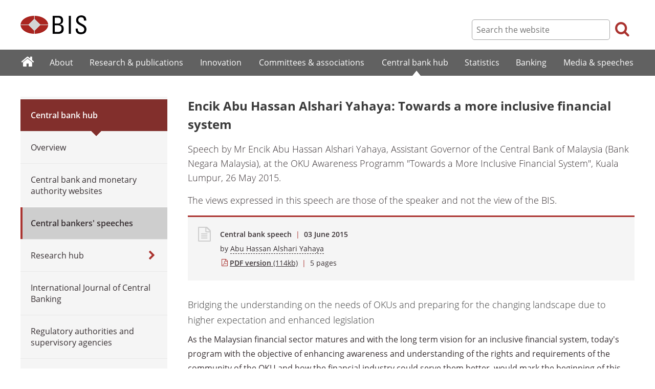

--- FILE ---
content_type: text/html; charset=UTF-8
request_url: https://www.bis.org/review/r150603f.htm
body_size: 9782
content:
<!DOCTYPE html>
<html class='no-js' lang='en' xml:lang='en' xmlns='http://www.w3.org/1999/xhtml'>
<head>
<meta content='IE=edge' http-equiv='X-UA-Compatible'>
<meta content='width=device-width, initial-scale=1.0' name='viewport'>
<meta content='text/html; charset=utf-8' http-equiv='Content-Type'>
<meta content='Encik Abu Hassan Alshari Yahaya: Towards a more inclusive financial system' property='og:title'>
<meta content='Speech by Mr Encik Abu Hassan Alshari Yahaya, Assistant Governor of the Central Bank of Malaysia (Bank Negara Malaysia), at the OKU Awareness Programm &quot;Towards a More Inclusive Financial System&quot;, Kuala Lumpur, 26 May 2015.' property='og:description'>
<meta content='https://www.bis.org/review/r150603f.htm' property='og:url'>
<link href='https://www.bis.org/review/r150603f.htm' rel='canonical'>
<meta content='https://www.bis.org/img/bislogo_og.jpg' property='og:image'>
<meta content='summary_large_image' name='twitter:card'>
<meta content='@bis_org' name='twitter:site'>
<meta content='' name='keywords'>
<meta content='Speech by Mr Encik Abu Hassan Alshari Yahaya, Assistant Governor of the Central Bank of Malaysia (Bank Negara Malaysia), at the OKU Awareness Programm &quot;Towards a More Inclusive Financial System&quot;, Kuala Lumpur, 26 May 2015.' name='description'>
<meta content='Wed, 03 Jun 2015 14:28:00 +0000' http-equiv='Last-Modified'>
<title>Encik Abu Hassan Alshari Yahaya: Towards a more inclusive financial system</title>
<link rel="icon" type="image/x-icon" href="/favicon-570124710617266452aaee59dc8fe89474345158607e5dd372d3f5389925fe99.ico" />
<link rel="shortcut icon" type="image/x-icon" href="/favicon-570124710617266452aaee59dc8fe89474345158607e5dd372d3f5389925fe99.ico" />
<link rel="stylesheet" href="/bis_original/bis/bis-262d81e317cbfa091209278241285c98d68fd0108063707e26ed5056b5a8a9c7.css" />
<link rel="stylesheet" href="/bis_original/shared/print-5dd6ea242dd39ae99601c816cf6ba8e800e519f71ffa3f5a06a8ef0ddf95f597.css" media="print" />
<link rel="stylesheet" href="/bis_original/datepicker-2b8b830d9c7f6d44e13429eb6f9765b328252be7861d72d47fff747eed394520.css" />
<link rel="stylesheet" href="/bis_original/select2-9f92f610bb1b5969b636a4d9c11476007c07643dfa60decc107ec99c81529f51.css" />
<link rel="stylesheet" href="/application-7aad27a6997b61c1490ab5b33b9a9a23d7ae915d79bd20c9b87fb5f87797e242.css" />
<script src="/js/jquery3.js"></script>
<script src="/application-f7b990a121f2fc4ca1a797046ff8f2c3b157eb2bde2fb4263fbf60fdbfde7647.js"></script>
<script src="/js/modernizr.custom.js"></script>
<script src="/bis_original/bis/standard-pretty-4cdc8e5d8567b62371db0d5853b6fd2d2363f1126e880919f0d2fa3ff8b0acdb.js"></script>

<meta content='Encik Abu Hassan Alshari Yahaya: Towards a more inclusive financial system' name='citation_title'>
<meta content='Abu Hassan Alshari Yahaya' name='citation_author'>
<meta content='2015-06-03' name='citation_publication_date'>
<meta content='2015-06-03' name='DC.date'>
</head>
<body>
<div class='dt tagwidth' id='body'>
<div id='bispage'>
<noscript>
<div class='_pagemsgdiv display-nojs noprint'>
<div class='pagemsg'>
This website requires javascript for proper use
</div>
</div>
</noscript>
<div class='_pagemsgdiv noprint' id='codemsg'>
<div style='display: table;'>
<div class='pagemsg' id='pagemsg'></div>
<input alt='close' id='pagemsgx' src='/img/icons/closeX.png' type='image'>
</div>
</div>
<div id='pagecontent'>
<div id='_review_r150603f_pdf'>
<div id='page-header'>
<div class='fullwidth-outer' id='pagehdr1'>
<div class='fullwidth-inner'>
<div id='pagehdr1table'>
<div id='hdr_logo'>
<a href="/"><img alt="The Bank for International Settlements" src="/img/bis-logo-short.gif" />
</a></div>
<div style='display:table-cell; width:100%;'></div>
<div class='noprint' id='hdr_tools'>
<div class='hdrtools_class' id='hdr_tool_search'>
<div class='hdr_searchicon icon icon-search' id='hdr_tool_searchicon'></div>
<div id='hdr_tool_searchiconX'>
<div class='spinner2 diagonal part-1'></div>
<div class='spinner2 diagonal part-2'></div>
</div>
</div>
<div class='hdrtools_class' id='hdr_tool_hamburger'>
<div class='noprint' id='hdr_tool_hamburgericon'>
<div class='menuhamburger spinner-master2' id='mobilemenu_hamburger'>
<div id='spinner'>
<div class='spinner2 diagonal part-1'></div>
<div class='spinner2 horizontal'></div>
<div class='spinner2 diagonal part-2'></div>
</div>
</div>
</div>
</div>
</div>
<div class='noprint' id='hdr_search'>
<form accept-charset='UTF-8' action='/search/index.htm' class='hdr_searchform' method='get'>
<div class='hdr_searchboxdiv'>
<fieldset class='hdr_searchbox'>
<input class='hdr_searchfield' id='sp_q' maxlength='80' name='globalset_q' placeholder='Search the website' type='text'>
</fieldset>
</div>
<div class='hdr_searchbuttondiv'>
<button class='hdr_searchbutton' type='submit'>
<span class='hdr_searchicon icon icon-search'></span>
</button>
</div>
</form>
</div>
</div>

</div>
</div>
<div class='fullwidth-outer' id='pagehdr2'>
<div class='fullwidth-inner'>
<div class='noprint' id='hdr_mobilesearch'>
<form accept-charset='UTF-8' action='/search/index.htm' class='hdr_searchform' method='get'>
<div class='hdr_searchboxdiv'>
<fieldset class='hdr_searchbox'>
<input class='hdr_searchfield' maxlength='80' name='globalset_q' placeholder='Search the website' type='text'>
</fieldset>
</div>
<div class='hdr_searchbuttondiv'>
<button class='hdr_searchbutton' type='submit'>
<span class='hdr_searchicon icon icon-search'></span>
</button>
</div>
</form>
</div>

</div>
</div>
</div>

<div class='noprint' id='accessibilityLinks'>
<a accesskey='0' href='#accessibilityLinks' title='access keys list'></a>
<a accesskey='1' href='#center' title='skip navigation'></a>
<a accesskey='2' href='#sp_q' title='quick search'></a>
<a accesskey='3' href='#main_menu' title='main menu'></a>
<a accesskey='4' href='#local_menu' title='local menu'></a>
<a accesskey='5' href='/sitemap/' title='sitemap'></a>
</div>
<div data-react-class="MainMenu" data-react-props="{&quot;document&quot;:{&quot;id&quot;:17918,&quot;id_cms&quot;:77161,&quot;path&quot;:&quot;/review/r150603f.pdf&quot;,&quot;menu_id&quot;:60,&quot;parent_id&quot;:null,&quot;short_title&quot;:&quot;Encik Abu Hassan Alshari Yahaya: Towards a more inclusive financial system&quot;,&quot;long_title&quot;:&quot;\u003cp\u003eSpeech by Mr Encik Abu Hassan Alshari Yahaya, Assistant Governor of the Central Bank of Malaysia (Bank Negara Malaysia), at the OKU Awareness Programm \&quot;Towards a More Inclusive Financial System\&quot;, Kuala Lumpur, 26 May 2015.\u003c/p\u003e&quot;,&quot;chapter_title&quot;:null,&quot;extra_information&quot;:&quot;\u003cp\u003eSpeech by Mr Encik Abu Hassan Alshari Yahaya, Assistant Governor of the Central Bank of Malaysia (Bank Negara Malaysia), at the OKU Awareness Programm \&quot;Towards a More Inclusive Financial System\&quot;, Kuala Lumpur, 26 May 2015.\u003c/p\u003e&quot;,&quot;description&quot;:&quot;Speech by Mr Encik Abu Hassan Alshari Yahaya, Assistant Governor of the Central Bank of Malaysia (Bank Negara Malaysia), at the OKU Awareness Programm \&quot;Towards a More Inclusive Financial System\&quot;, Kuala Lumpur, 26 May 2015.&quot;,&quot;abstract&quot;:null,&quot;content&quot;:&quot;\u003ch4\u003eBridging the understanding on the needs of OKUs and preparing for the changing landscape due to higher expectation and enhanced legislation\u003c/h4\u003e\r\n\u003cp\u003eAs the Malaysian financial sector matures and with the long term vision for an inclusive financial system, today&#39;s program with the objective of enhancing awareness and understanding of the rights and requirements of the community of the OKU and how the financial industry could serve them better, would mark the beginning of this important journey at industry wide level.\u003c/p\u003e\r\n\u003cp\u003eAs mentioned by Yang Berhormat Senator Puan Bathmavathi earlier, currently there are about 338,000 registered OKU in Malaysia or 1.1% of Malaysia&#39;s total population. While the official data may be small, the actual number of Malaysians with disabilities is deemed to be more than what is reported. In addition, this number will increase as more Malaysians may fall into this category with the ageing process, becoming casualties of accidents and those suffering from chronic diseases. As the Government has initiated various efforts to integrate people with disabilities into all aspects of life, the financial industry should also continue to play a more pro-active role in providing an enabling environment to ensure that their fundamental rights to have access to the banking and insurance products and services are actively promoted.\u003c/p\u003e\r\n\u003cp\u003eTaking into account the Persons with Disabilities Act 2008, the financial industry are expected to give appropriate consideration and take necessary measures to ensure services and facilities are accessible by all in the OKU community. Clearly, these obligations signify our accountability and responsibility towards providing the necessary access for members of the OKU community and not to deny their rights to be included in our financial system.\u003c/p\u003e\r\n\u003cp\u003eMoving forward, under the RMK11 recently announced, the Uniform Building By-Laws, 1984 is going to be strengthened with greater mandate to include the enforcement power of the authorities. With this possible enhancement to the legislation, the financial industry need to be ready to face this changing landscape whereby there is a possibility that action could be taken against those service providers that fail to provide the enabling environment to the OKUs.\u003c/p\u003e\r\n\u003cp\u003eAgainst these backdrop of higher expectation from the OKU, stronger legislation and our aspiration of more inclusive financial system, today&#39;s program provides a platform for us to further understand the needs of the disabled, to be more preemptive and anticipatory in our approach and to collaboratively work towards ensuring that the financial industry of Malaysia becomes completely disabled-friendly and truly inclusive.\u003c/p\u003e\r\n\u003ch4\u003eBank Negara as service provider has started OKU friendly environment\u003c/h4\u003e\r\n\u003cp\u003eOn that note, I would like to share that Bank Negara Malaysia, in our modest ways, has taken some efforts towards being more disabled friendly. Our new premises at Lanai and Sasana Kijang and newly renovated Regional Offices, are OKU friendly with ramp passages at major entrances, lifts equipped with braille buttons, OKU toilets at all floors, OKU designated parking lots and wheelchairs made available when requested.\u003c/p\u003e\r\n\u003cp\u003eOur Bank Negara Malaysia&#39;s Museum and Art Galley (MAG) provides special services to the OKU. We have four front liners who are trained in basic sign language. By 2016, the numismatic gallery will have a \&quot;Touch and Feel\&quot; corner, with special exhibits to cater for the visually impaired.\u003c/p\u003e\r\n\u003cp\u003eIn 2014, we have started our series of financial awareness programme to the OKUs, starting with trainees and staff of Pusat Latihan Gurney, Malaysian Association of the Blind in Brickfields. This year, we plan to conduct more of such programmes.\u003c/p\u003e\r\n\u003cp\u003eHaving said that, for Bank Negara Malaysia, we acknowledge that there are still a lot more that need to be done and we will continue to intensify our efforts in striving to provide a user friendly and barrier-free environment to increase accessibility to our services and products.\u003c/p\u003e\r\n\u003ch4\u003eFinancial industry as service providers, has started in the journey, however more efforts are needed\u003c/h4\u003e\r\n\u003cp\u003eLikewise, the journey to become disabled-friendly has been initiated by the financial industry whereby some of the premises of the financial institutions are equipped with the necessary infrastructure to comply with building by-laws such as providing appropriate ramps, designated OKU parking lots, OKU friendly elevators and so on. The banks also provided special care service counters and priority queue for their OKU customers.\u003c/p\u003e\r\n\u003ch4\u003eMaybank and Allianz are more forthcoming in the OKU agenda\u003c/h4\u003e\r\n\u003cp\u003eWe also noted that a few financial institutions are ahead of the rest. Normally, we will not mention the name of specific institution but in this case, we would like to make an exception with the intention to motivate others. I would like to share the initiatives that have been taken by Maybank. Every year Maybank allocates a budget for certain number of branches to be designated as OKU friendly with proper ramps, auto doors, and ATMs with bigger space and lower height to cater for wheelchair-bound customers and designated counter for OKU customers. To date Maybank has 49 branches designated as OKU friendly. Maybank has also launched a programme called RISE (Reach Independence and Sustainable Entrepreneurship) providing guidance to the OKUs to expand business opportunities through structured mentoring programme and providing loan to grow business. As a result, the bank has assisted 280 OKUs to start their own businesses.\u003c/p\u003e\r\n\u003cp\u003eFrom the insurance industry, Allianz Malaysia Bhd. has organized a 5-day workshop to understand the needs of the OKU and identify actions that can be taken to help improve accessibility to financial services. Arising from the workshop, Allianz has formed a special working group to look at the services and facilities for the disabled and will launch three products specifically for the OKU soon.\u003c/p\u003e\r\n\u003cp\u003eI am confident that more programmes have been initiated by other financial institutions which I do not have the opportunity to mention all of them here. I would like to urge all financial institutions to take greater effort towards these initiatives.\u003c/p\u003e\r\n\u003ch4\u003eIssues and challenges faced by OKUs that need to be addressed\u003c/h4\u003e\r\n\u003cp\u003eLater in this program, as we learn more on the issues and challenges faced by the OKUs in their daily life, especially with regards to their difficulty on accessing the financial product and services, we will appreciate better the challenges that this group has to go through. Let us pause for a while and take this opportunity to reflect on what each of our institution has done to assist and include the OKU into the financial system.\u003c/p\u003e\r\n\u003ch4\u003eOne issue resolved to ensure greater accessibility to ATM cards/debit/internet banking\u003c/h4\u003e\r\n\u003cp\u003eBased on the feedback that we gathered from our engagements with the OKUs, the most recent in April 2015, there are still a lot of challenges faced by the OKUs in accessing the products and services of the financial industry. However, to date, I am pleased to note that one issue has been resolved with regard to the plight of the visually impaired that they were sometimes denied access to own ATM cards and internet banking. The Association of Banks in Malaysia (ABM) together with its council members have worked with the NCBM (National Council of the Blind) and as a result have now reached a solution that enables access to such services by the visually impaired individuals. This is indeed a positive step to move forward.\u003c/p\u003e\r\n\u003cp\u003eHowever, there are other immediate needs that have not been addressed. For the banking industry, examples of such needs are:\u003c/p\u003e\r\n\u003cul\u003e\r\n\u003cli\u003elower bank counters for wheelchair-bound customers\u003c/li\u003e\r\n\u003cli\u003e\&quot;Talking ATMs\&quot; for the visually impaired\u003c/li\u003e\r\n\u003cli\u003eavailability of sign language interpreters for the deaf\u003c/li\u003e\r\n\u003cli\u003ethe need for OKU-friendly bank website to enhance their accessibility to e-banking services, which would augur well with the initiative by Bank Negara Malaysia to promote the usage of e-banking. Banks are encouraged to provide websites which are W3C compliance. The World Wide Web Consortium (W3C) is an international body that provides standards to enhance the web accessibility, enabling people with disabilities to participate equally on the Web, such as providing alternative text for images to allow accessibility by the visually impaired, providing text transcript to allow audio information accessible to the hearing impaired, and many other services.\u003c/li\u003e\r\n\u003c/ul\u003e\r\n\u003cp\u003eFor the insurance industry, more needs to be done to provide products that cater for the OKUs&#39; needs and to address the issue of high loading of insurance premium imposed by the insurers.\u003c/p\u003e\r\n\u003ch4\u003eAnother area for consideration - employment opportunities for OKUs\u003c/h4\u003e\r\n\u003cp\u003eOn another aspect, the Government has issued a service circular to implement a 1% policy on employment opportunities for OKUs in the public sector as well as provided incentive by giving double tax relief for employers of OKU. It is encouraging to note that several financial institutions have provided opportunities for the OKUs to be employed in the financial industry and recognized that they have the necessary capabilities to contribute to the financial industry. Nevertheless, more needs to be done and I hope financial institutions will provide the opportunity for more OKUs to be employed in the financial industry.\u003c/p\u003e\r\n\u003ch4\u003eGlobal trend-benchmarking with financial sector in other countries showed that they are more advanced\u003c/h4\u003e\r\n\u003cp\u003eOn the global front, looking at the trends and initiatives by other countries, especially the developed countries, we observe that the industry associations are very proactive and undertake a leading role in ensuring the OKUs&#39; rights are met. For example, the Australian Bankers&#39; Association issued Guiding Principles for Accessible Authentication to provide guidance to financial institutions to adopt stronger authentication technologies to facilitate the access of people with disabilities.\u003c/p\u003e\r\n\u003ch4\u003eStrong human rights legislation that changed the banking system\u003c/h4\u003e\r\n\u003cp\u003eI would also like to share a landmark case in Canada in 1991 where two blind customers were frustrated with their bank when they could not access information about their mortgage and the bank&#39;s other services. Since they were both blind, they could not read banking information that was only available in printed brochures. They filed a complaint under the Canadian Human Rights Act. The case inspired Canada&#39;s banking system to make important changes such as offering brochures in Braille and offering Talking ATMs. Canada became the first country to offer \&quot;Talking ATMs\&quot; in 1997.\u003c/p\u003e\r\n\u003cp\u003eTalking ATMs have been around in other countries for almost 20 years, easily available in countries like the UK, US, Australia, Japan and Canada. Countries like the Philippines, India and Turkey have also introduced Talking ATMs. In the United States, The ADA (Americans with Disabilities Act) requires that ATMs be equipped with innovative technology to enable the visually impaired customers to use the machines without assistance. In India, it is a requirement for its banking industry that all ATMs installed from 1 July 2014 should be Talking ATMs with Braille keypads.\u003c/p\u003e\r\n\u003cp\u003eFor the hearing impaired, Barclays Bank in the UK provides hearing induction loop fitted at the counters which act as transmitters for hearing aids users. Professional sign language interpreter are available by camera to facilitate video communication.\u003c/p\u003e\r\n\u003ch4\u003eStrong legislation to back up the requirement to provide insurance products\u003c/h4\u003e\r\n\u003cp\u003eAs for the development in the insurance industry, life insurers in Australia are permitted under the Disability Discrimination Act to offer applicants for insurance different terms based on the risk they present, provided they are basing this discrimination on actuarial data or statistics. It is unlawful under the Disability Discrimination Act for insurers to deny applications for insurance without having reasonable and relevant information and data to support their decision. In Malaysia, we often received complaints from the OKU community that their applications were imposed with high premium loading as the OKUs are considered high risk. Therefore, we urge for the insurance industry here, to base their decisions on statistical evidence and not purely on assumptions.\u003c/p\u003e\r\n\u003cp\u003eIn light of these global trends, going forward, being a vibrant and progressive financial industry, we must always be at the forefront, embrace new innovation and adopt best practices in serving the needs of all segments of society including the OKUs.\u003c/p\u003e\r\n\u003ch4\u003eExpectations moving forward:\u003cbr /\u003eRole of industry&#39;s association - to drive industry towards OKU inclusive\u003c/h4\u003e\r\n\u003cp\u003eMoving forward, each party has to play its role in promoting and contributing towards this important agenda. Given the need to address the issues faced by the OKU community in gaining access to financial services in this country, the associations should drive the industry in enhancing the role of the financial sector towards this endeavor. The industry needs to develop and implement an action plan to increase access of the OKUs to the financial products and services.\u003c/p\u003e\r\n\u003ch4\u003eRole of individual institutions - to ensure enabling environment for OKUs\u003c/h4\u003e\r\n\u003cp\u003eFor a start, individual financial institution is encouraged to address immediate needs mentioned earlier that was highlighted by the OKUs such as providing lower counter, Talking ATMs, sign language for the deaf, website which is W3C compliance and offer appropriate insurance products for the OKUs.\u003c/p\u003e\r\n\u003cp\u003eIn providing the accessibility to the OKU community, the industry players need to ensure that the services and products are relevant, sustainable and affordable in meeting the needs of the OKUs, associated risks are mitigated and the OKU consumers are protected.\u003c/p\u003e\r\n\u003ch4\u003eRole of Bank Negara Malaysia - to consolidate effort and move forward together\u003c/h4\u003e\r\n\u003cp\u003eAs mentioned earlier, it has always been high on Bank Negara Malaysia&#39;s financial inclusion agenda that all facets of the Malaysian society are served by the financial industry. As such, I would like to call upon all of us here, let us embrace this journey together towards a more caring and responsible industry by ensuring the needs of the OKUs are provided for.\u003c/p\u003e\r\n\u003ch4\u003eLaunching of \&quot;Cash Test\&quot; for the visually impaired\u003c/h4\u003e\r\n\u003cp\u003eAs part of Bank Negara Malaysia&#39;s continuous initiative to support the needs of OKU community, the Bank has introduced a device known as Ringgit Cash Test Cards, a credit card-sized plastic card with gauges designed to assist the visually impaired in identifying banknotes and coins. They contain Braille markings as well as tactile symbols to denote each denomination.\u003c/p\u003e\r\n\u003cp\u003eIn 2000, Bank Negara Malaysia presented 13,000 units of Ringgit cash test cards to the visually impaired which measured third series banknotes of all denominations. This year, the Bank will distribute 20,000 units of Ringgit cash test cards to the visually impaired.\u003c/p\u003e\r\n\u003cp\u003eThe Bank has made several improvements to the new cash test card design including to measure the fourth series banknotes and a coin channel to measure third series coins after obtaining feedback from the National Council for the Blind, the Malaysian Association for the Blind and Kementerian Pembangunan Wanita, Keluarga dan Masyarakat.\u003c/p\u003e\r\n\u003cp\u003eIn conjunction with this program, I would like to take this opportunity to launch the new cash test card.\u003c/p\u003e&quot;,&quot;display_position&quot;:null,&quot;layout&quot;:null,&quot;publication_start_date&quot;:&quot;2015-06-03T11:17:00.000+02:00&quot;,&quot;created_at&quot;:&quot;2015-06-03T16:28:00.000+02:00&quot;,&quot;updated_at&quot;:&quot;2015-06-03T16:34:18.000+02:00&quot;,&quot;pdf_pages&quot;:5,&quot;pdf_file_size&quot;:114,&quot;pdf_use_title&quot;:true,&quot;series_name&quot;:null,&quot;html_header&quot;:null,&quot;html_footer&quot;:null,&quot;has_content&quot;:true}}" data-react-cache-id="MainMenu-0"></div>
<div class='fullwidth-outer' id='page-breadcrumbs'>
<div class='fullwidth-inner'>
<div data-react-class="Breadcrumbs" data-react-props="{&quot;document&quot;:{&quot;id&quot;:17918,&quot;id_cms&quot;:77161,&quot;path&quot;:&quot;/review/r150603f.pdf&quot;,&quot;menu_id&quot;:60,&quot;parent_id&quot;:null,&quot;short_title&quot;:&quot;Encik Abu Hassan Alshari Yahaya: Towards a more inclusive financial system&quot;,&quot;long_title&quot;:&quot;\u003cp\u003eSpeech by Mr Encik Abu Hassan Alshari Yahaya, Assistant Governor of the Central Bank of Malaysia (Bank Negara Malaysia), at the OKU Awareness Programm \&quot;Towards a More Inclusive Financial System\&quot;, Kuala Lumpur, 26 May 2015.\u003c/p\u003e&quot;,&quot;chapter_title&quot;:null,&quot;extra_information&quot;:&quot;\u003cp\u003eSpeech by Mr Encik Abu Hassan Alshari Yahaya, Assistant Governor of the Central Bank of Malaysia (Bank Negara Malaysia), at the OKU Awareness Programm \&quot;Towards a More Inclusive Financial System\&quot;, Kuala Lumpur, 26 May 2015.\u003c/p\u003e&quot;,&quot;description&quot;:&quot;Speech by Mr Encik Abu Hassan Alshari Yahaya, Assistant Governor of the Central Bank of Malaysia (Bank Negara Malaysia), at the OKU Awareness Programm \&quot;Towards a More Inclusive Financial System\&quot;, Kuala Lumpur, 26 May 2015.&quot;,&quot;abstract&quot;:null,&quot;content&quot;:&quot;\u003ch4\u003eBridging the understanding on the needs of OKUs and preparing for the changing landscape due to higher expectation and enhanced legislation\u003c/h4\u003e\r\n\u003cp\u003eAs the Malaysian financial sector matures and with the long term vision for an inclusive financial system, today&#39;s program with the objective of enhancing awareness and understanding of the rights and requirements of the community of the OKU and how the financial industry could serve them better, would mark the beginning of this important journey at industry wide level.\u003c/p\u003e\r\n\u003cp\u003eAs mentioned by Yang Berhormat Senator Puan Bathmavathi earlier, currently there are about 338,000 registered OKU in Malaysia or 1.1% of Malaysia&#39;s total population. While the official data may be small, the actual number of Malaysians with disabilities is deemed to be more than what is reported. In addition, this number will increase as more Malaysians may fall into this category with the ageing process, becoming casualties of accidents and those suffering from chronic diseases. As the Government has initiated various efforts to integrate people with disabilities into all aspects of life, the financial industry should also continue to play a more pro-active role in providing an enabling environment to ensure that their fundamental rights to have access to the banking and insurance products and services are actively promoted.\u003c/p\u003e\r\n\u003cp\u003eTaking into account the Persons with Disabilities Act 2008, the financial industry are expected to give appropriate consideration and take necessary measures to ensure services and facilities are accessible by all in the OKU community. Clearly, these obligations signify our accountability and responsibility towards providing the necessary access for members of the OKU community and not to deny their rights to be included in our financial system.\u003c/p\u003e\r\n\u003cp\u003eMoving forward, under the RMK11 recently announced, the Uniform Building By-Laws, 1984 is going to be strengthened with greater mandate to include the enforcement power of the authorities. With this possible enhancement to the legislation, the financial industry need to be ready to face this changing landscape whereby there is a possibility that action could be taken against those service providers that fail to provide the enabling environment to the OKUs.\u003c/p\u003e\r\n\u003cp\u003eAgainst these backdrop of higher expectation from the OKU, stronger legislation and our aspiration of more inclusive financial system, today&#39;s program provides a platform for us to further understand the needs of the disabled, to be more preemptive and anticipatory in our approach and to collaboratively work towards ensuring that the financial industry of Malaysia becomes completely disabled-friendly and truly inclusive.\u003c/p\u003e\r\n\u003ch4\u003eBank Negara as service provider has started OKU friendly environment\u003c/h4\u003e\r\n\u003cp\u003eOn that note, I would like to share that Bank Negara Malaysia, in our modest ways, has taken some efforts towards being more disabled friendly. Our new premises at Lanai and Sasana Kijang and newly renovated Regional Offices, are OKU friendly with ramp passages at major entrances, lifts equipped with braille buttons, OKU toilets at all floors, OKU designated parking lots and wheelchairs made available when requested.\u003c/p\u003e\r\n\u003cp\u003eOur Bank Negara Malaysia&#39;s Museum and Art Galley (MAG) provides special services to the OKU. We have four front liners who are trained in basic sign language. By 2016, the numismatic gallery will have a \&quot;Touch and Feel\&quot; corner, with special exhibits to cater for the visually impaired.\u003c/p\u003e\r\n\u003cp\u003eIn 2014, we have started our series of financial awareness programme to the OKUs, starting with trainees and staff of Pusat Latihan Gurney, Malaysian Association of the Blind in Brickfields. This year, we plan to conduct more of such programmes.\u003c/p\u003e\r\n\u003cp\u003eHaving said that, for Bank Negara Malaysia, we acknowledge that there are still a lot more that need to be done and we will continue to intensify our efforts in striving to provide a user friendly and barrier-free environment to increase accessibility to our services and products.\u003c/p\u003e\r\n\u003ch4\u003eFinancial industry as service providers, has started in the journey, however more efforts are needed\u003c/h4\u003e\r\n\u003cp\u003eLikewise, the journey to become disabled-friendly has been initiated by the financial industry whereby some of the premises of the financial institutions are equipped with the necessary infrastructure to comply with building by-laws such as providing appropriate ramps, designated OKU parking lots, OKU friendly elevators and so on. The banks also provided special care service counters and priority queue for their OKU customers.\u003c/p\u003e\r\n\u003ch4\u003eMaybank and Allianz are more forthcoming in the OKU agenda\u003c/h4\u003e\r\n\u003cp\u003eWe also noted that a few financial institutions are ahead of the rest. Normally, we will not mention the name of specific institution but in this case, we would like to make an exception with the intention to motivate others. I would like to share the initiatives that have been taken by Maybank. Every year Maybank allocates a budget for certain number of branches to be designated as OKU friendly with proper ramps, auto doors, and ATMs with bigger space and lower height to cater for wheelchair-bound customers and designated counter for OKU customers. To date Maybank has 49 branches designated as OKU friendly. Maybank has also launched a programme called RISE (Reach Independence and Sustainable Entrepreneurship) providing guidance to the OKUs to expand business opportunities through structured mentoring programme and providing loan to grow business. As a result, the bank has assisted 280 OKUs to start their own businesses.\u003c/p\u003e\r\n\u003cp\u003eFrom the insurance industry, Allianz Malaysia Bhd. has organized a 5-day workshop to understand the needs of the OKU and identify actions that can be taken to help improve accessibility to financial services. Arising from the workshop, Allianz has formed a special working group to look at the services and facilities for the disabled and will launch three products specifically for the OKU soon.\u003c/p\u003e\r\n\u003cp\u003eI am confident that more programmes have been initiated by other financial institutions which I do not have the opportunity to mention all of them here. I would like to urge all financial institutions to take greater effort towards these initiatives.\u003c/p\u003e\r\n\u003ch4\u003eIssues and challenges faced by OKUs that need to be addressed\u003c/h4\u003e\r\n\u003cp\u003eLater in this program, as we learn more on the issues and challenges faced by the OKUs in their daily life, especially with regards to their difficulty on accessing the financial product and services, we will appreciate better the challenges that this group has to go through. Let us pause for a while and take this opportunity to reflect on what each of our institution has done to assist and include the OKU into the financial system.\u003c/p\u003e\r\n\u003ch4\u003eOne issue resolved to ensure greater accessibility to ATM cards/debit/internet banking\u003c/h4\u003e\r\n\u003cp\u003eBased on the feedback that we gathered from our engagements with the OKUs, the most recent in April 2015, there are still a lot of challenges faced by the OKUs in accessing the products and services of the financial industry. However, to date, I am pleased to note that one issue has been resolved with regard to the plight of the visually impaired that they were sometimes denied access to own ATM cards and internet banking. The Association of Banks in Malaysia (ABM) together with its council members have worked with the NCBM (National Council of the Blind) and as a result have now reached a solution that enables access to such services by the visually impaired individuals. This is indeed a positive step to move forward.\u003c/p\u003e\r\n\u003cp\u003eHowever, there are other immediate needs that have not been addressed. For the banking industry, examples of such needs are:\u003c/p\u003e\r\n\u003cul\u003e\r\n\u003cli\u003elower bank counters for wheelchair-bound customers\u003c/li\u003e\r\n\u003cli\u003e\&quot;Talking ATMs\&quot; for the visually impaired\u003c/li\u003e\r\n\u003cli\u003eavailability of sign language interpreters for the deaf\u003c/li\u003e\r\n\u003cli\u003ethe need for OKU-friendly bank website to enhance their accessibility to e-banking services, which would augur well with the initiative by Bank Negara Malaysia to promote the usage of e-banking. Banks are encouraged to provide websites which are W3C compliance. The World Wide Web Consortium (W3C) is an international body that provides standards to enhance the web accessibility, enabling people with disabilities to participate equally on the Web, such as providing alternative text for images to allow accessibility by the visually impaired, providing text transcript to allow audio information accessible to the hearing impaired, and many other services.\u003c/li\u003e\r\n\u003c/ul\u003e\r\n\u003cp\u003eFor the insurance industry, more needs to be done to provide products that cater for the OKUs&#39; needs and to address the issue of high loading of insurance premium imposed by the insurers.\u003c/p\u003e\r\n\u003ch4\u003eAnother area for consideration - employment opportunities for OKUs\u003c/h4\u003e\r\n\u003cp\u003eOn another aspect, the Government has issued a service circular to implement a 1% policy on employment opportunities for OKUs in the public sector as well as provided incentive by giving double tax relief for employers of OKU. It is encouraging to note that several financial institutions have provided opportunities for the OKUs to be employed in the financial industry and recognized that they have the necessary capabilities to contribute to the financial industry. Nevertheless, more needs to be done and I hope financial institutions will provide the opportunity for more OKUs to be employed in the financial industry.\u003c/p\u003e\r\n\u003ch4\u003eGlobal trend-benchmarking with financial sector in other countries showed that they are more advanced\u003c/h4\u003e\r\n\u003cp\u003eOn the global front, looking at the trends and initiatives by other countries, especially the developed countries, we observe that the industry associations are very proactive and undertake a leading role in ensuring the OKUs&#39; rights are met. For example, the Australian Bankers&#39; Association issued Guiding Principles for Accessible Authentication to provide guidance to financial institutions to adopt stronger authentication technologies to facilitate the access of people with disabilities.\u003c/p\u003e\r\n\u003ch4\u003eStrong human rights legislation that changed the banking system\u003c/h4\u003e\r\n\u003cp\u003eI would also like to share a landmark case in Canada in 1991 where two blind customers were frustrated with their bank when they could not access information about their mortgage and the bank&#39;s other services. Since they were both blind, they could not read banking information that was only available in printed brochures. They filed a complaint under the Canadian Human Rights Act. The case inspired Canada&#39;s banking system to make important changes such as offering brochures in Braille and offering Talking ATMs. Canada became the first country to offer \&quot;Talking ATMs\&quot; in 1997.\u003c/p\u003e\r\n\u003cp\u003eTalking ATMs have been around in other countries for almost 20 years, easily available in countries like the UK, US, Australia, Japan and Canada. Countries like the Philippines, India and Turkey have also introduced Talking ATMs. In the United States, The ADA (Americans with Disabilities Act) requires that ATMs be equipped with innovative technology to enable the visually impaired customers to use the machines without assistance. In India, it is a requirement for its banking industry that all ATMs installed from 1 July 2014 should be Talking ATMs with Braille keypads.\u003c/p\u003e\r\n\u003cp\u003eFor the hearing impaired, Barclays Bank in the UK provides hearing induction loop fitted at the counters which act as transmitters for hearing aids users. Professional sign language interpreter are available by camera to facilitate video communication.\u003c/p\u003e\r\n\u003ch4\u003eStrong legislation to back up the requirement to provide insurance products\u003c/h4\u003e\r\n\u003cp\u003eAs for the development in the insurance industry, life insurers in Australia are permitted under the Disability Discrimination Act to offer applicants for insurance different terms based on the risk they present, provided they are basing this discrimination on actuarial data or statistics. It is unlawful under the Disability Discrimination Act for insurers to deny applications for insurance without having reasonable and relevant information and data to support their decision. In Malaysia, we often received complaints from the OKU community that their applications were imposed with high premium loading as the OKUs are considered high risk. Therefore, we urge for the insurance industry here, to base their decisions on statistical evidence and not purely on assumptions.\u003c/p\u003e\r\n\u003cp\u003eIn light of these global trends, going forward, being a vibrant and progressive financial industry, we must always be at the forefront, embrace new innovation and adopt best practices in serving the needs of all segments of society including the OKUs.\u003c/p\u003e\r\n\u003ch4\u003eExpectations moving forward:\u003cbr /\u003eRole of industry&#39;s association - to drive industry towards OKU inclusive\u003c/h4\u003e\r\n\u003cp\u003eMoving forward, each party has to play its role in promoting and contributing towards this important agenda. Given the need to address the issues faced by the OKU community in gaining access to financial services in this country, the associations should drive the industry in enhancing the role of the financial sector towards this endeavor. The industry needs to develop and implement an action plan to increase access of the OKUs to the financial products and services.\u003c/p\u003e\r\n\u003ch4\u003eRole of individual institutions - to ensure enabling environment for OKUs\u003c/h4\u003e\r\n\u003cp\u003eFor a start, individual financial institution is encouraged to address immediate needs mentioned earlier that was highlighted by the OKUs such as providing lower counter, Talking ATMs, sign language for the deaf, website which is W3C compliance and offer appropriate insurance products for the OKUs.\u003c/p\u003e\r\n\u003cp\u003eIn providing the accessibility to the OKU community, the industry players need to ensure that the services and products are relevant, sustainable and affordable in meeting the needs of the OKUs, associated risks are mitigated and the OKU consumers are protected.\u003c/p\u003e\r\n\u003ch4\u003eRole of Bank Negara Malaysia - to consolidate effort and move forward together\u003c/h4\u003e\r\n\u003cp\u003eAs mentioned earlier, it has always been high on Bank Negara Malaysia&#39;s financial inclusion agenda that all facets of the Malaysian society are served by the financial industry. As such, I would like to call upon all of us here, let us embrace this journey together towards a more caring and responsible industry by ensuring the needs of the OKUs are provided for.\u003c/p\u003e\r\n\u003ch4\u003eLaunching of \&quot;Cash Test\&quot; for the visually impaired\u003c/h4\u003e\r\n\u003cp\u003eAs part of Bank Negara Malaysia&#39;s continuous initiative to support the needs of OKU community, the Bank has introduced a device known as Ringgit Cash Test Cards, a credit card-sized plastic card with gauges designed to assist the visually impaired in identifying banknotes and coins. They contain Braille markings as well as tactile symbols to denote each denomination.\u003c/p\u003e\r\n\u003cp\u003eIn 2000, Bank Negara Malaysia presented 13,000 units of Ringgit cash test cards to the visually impaired which measured third series banknotes of all denominations. This year, the Bank will distribute 20,000 units of Ringgit cash test cards to the visually impaired.\u003c/p\u003e\r\n\u003cp\u003eThe Bank has made several improvements to the new cash test card design including to measure the fourth series banknotes and a coin channel to measure third series coins after obtaining feedback from the National Council for the Blind, the Malaysian Association for the Blind and Kementerian Pembangunan Wanita, Keluarga dan Masyarakat.\u003c/p\u003e\r\n\u003cp\u003eIn conjunction with this program, I would like to take this opportunity to launch the new cash test card.\u003c/p\u003e&quot;,&quot;display_position&quot;:null,&quot;layout&quot;:null,&quot;publication_start_date&quot;:&quot;2015-06-03T11:17:00.000+02:00&quot;,&quot;created_at&quot;:&quot;2015-06-03T16:28:00.000+02:00&quot;,&quot;updated_at&quot;:&quot;2015-06-03T16:34:18.000+02:00&quot;,&quot;pdf_pages&quot;:5,&quot;pdf_file_size&quot;:114,&quot;pdf_use_title&quot;:true,&quot;series_name&quot;:null,&quot;html_header&quot;:null,&quot;html_footer&quot;:null,&quot;has_content&quot;:true},&quot;document_links&quot;:[],&quot;document_parent_path&quot;:null}" data-react-cache-id="Breadcrumbs-0"></div>

</div>
</div>
<div class='fullwidth-outer'>
<div class='fullwidth-inner'>
<div class='document_container' id='container'>
<div class='column noprint' id='left'>
<div data-react-class="LocalMenu" data-react-props="{&quot;document&quot;:{&quot;id&quot;:17918,&quot;id_cms&quot;:77161,&quot;path&quot;:&quot;/review/r150603f.pdf&quot;,&quot;menu_id&quot;:60,&quot;parent_id&quot;:null,&quot;short_title&quot;:&quot;Encik Abu Hassan Alshari Yahaya: Towards a more inclusive financial system&quot;,&quot;long_title&quot;:&quot;\u003cp\u003eSpeech by Mr Encik Abu Hassan Alshari Yahaya, Assistant Governor of the Central Bank of Malaysia (Bank Negara Malaysia), at the OKU Awareness Programm \&quot;Towards a More Inclusive Financial System\&quot;, Kuala Lumpur, 26 May 2015.\u003c/p\u003e&quot;,&quot;chapter_title&quot;:null,&quot;extra_information&quot;:&quot;\u003cp\u003eSpeech by Mr Encik Abu Hassan Alshari Yahaya, Assistant Governor of the Central Bank of Malaysia (Bank Negara Malaysia), at the OKU Awareness Programm \&quot;Towards a More Inclusive Financial System\&quot;, Kuala Lumpur, 26 May 2015.\u003c/p\u003e&quot;,&quot;description&quot;:&quot;Speech by Mr Encik Abu Hassan Alshari Yahaya, Assistant Governor of the Central Bank of Malaysia (Bank Negara Malaysia), at the OKU Awareness Programm \&quot;Towards a More Inclusive Financial System\&quot;, Kuala Lumpur, 26 May 2015.&quot;,&quot;abstract&quot;:null,&quot;content&quot;:&quot;\u003ch4\u003eBridging the understanding on the needs of OKUs and preparing for the changing landscape due to higher expectation and enhanced legislation\u003c/h4\u003e\r\n\u003cp\u003eAs the Malaysian financial sector matures and with the long term vision for an inclusive financial system, today&#39;s program with the objective of enhancing awareness and understanding of the rights and requirements of the community of the OKU and how the financial industry could serve them better, would mark the beginning of this important journey at industry wide level.\u003c/p\u003e\r\n\u003cp\u003eAs mentioned by Yang Berhormat Senator Puan Bathmavathi earlier, currently there are about 338,000 registered OKU in Malaysia or 1.1% of Malaysia&#39;s total population. While the official data may be small, the actual number of Malaysians with disabilities is deemed to be more than what is reported. In addition, this number will increase as more Malaysians may fall into this category with the ageing process, becoming casualties of accidents and those suffering from chronic diseases. As the Government has initiated various efforts to integrate people with disabilities into all aspects of life, the financial industry should also continue to play a more pro-active role in providing an enabling environment to ensure that their fundamental rights to have access to the banking and insurance products and services are actively promoted.\u003c/p\u003e\r\n\u003cp\u003eTaking into account the Persons with Disabilities Act 2008, the financial industry are expected to give appropriate consideration and take necessary measures to ensure services and facilities are accessible by all in the OKU community. Clearly, these obligations signify our accountability and responsibility towards providing the necessary access for members of the OKU community and not to deny their rights to be included in our financial system.\u003c/p\u003e\r\n\u003cp\u003eMoving forward, under the RMK11 recently announced, the Uniform Building By-Laws, 1984 is going to be strengthened with greater mandate to include the enforcement power of the authorities. With this possible enhancement to the legislation, the financial industry need to be ready to face this changing landscape whereby there is a possibility that action could be taken against those service providers that fail to provide the enabling environment to the OKUs.\u003c/p\u003e\r\n\u003cp\u003eAgainst these backdrop of higher expectation from the OKU, stronger legislation and our aspiration of more inclusive financial system, today&#39;s program provides a platform for us to further understand the needs of the disabled, to be more preemptive and anticipatory in our approach and to collaboratively work towards ensuring that the financial industry of Malaysia becomes completely disabled-friendly and truly inclusive.\u003c/p\u003e\r\n\u003ch4\u003eBank Negara as service provider has started OKU friendly environment\u003c/h4\u003e\r\n\u003cp\u003eOn that note, I would like to share that Bank Negara Malaysia, in our modest ways, has taken some efforts towards being more disabled friendly. Our new premises at Lanai and Sasana Kijang and newly renovated Regional Offices, are OKU friendly with ramp passages at major entrances, lifts equipped with braille buttons, OKU toilets at all floors, OKU designated parking lots and wheelchairs made available when requested.\u003c/p\u003e\r\n\u003cp\u003eOur Bank Negara Malaysia&#39;s Museum and Art Galley (MAG) provides special services to the OKU. We have four front liners who are trained in basic sign language. By 2016, the numismatic gallery will have a \&quot;Touch and Feel\&quot; corner, with special exhibits to cater for the visually impaired.\u003c/p\u003e\r\n\u003cp\u003eIn 2014, we have started our series of financial awareness programme to the OKUs, starting with trainees and staff of Pusat Latihan Gurney, Malaysian Association of the Blind in Brickfields. This year, we plan to conduct more of such programmes.\u003c/p\u003e\r\n\u003cp\u003eHaving said that, for Bank Negara Malaysia, we acknowledge that there are still a lot more that need to be done and we will continue to intensify our efforts in striving to provide a user friendly and barrier-free environment to increase accessibility to our services and products.\u003c/p\u003e\r\n\u003ch4\u003eFinancial industry as service providers, has started in the journey, however more efforts are needed\u003c/h4\u003e\r\n\u003cp\u003eLikewise, the journey to become disabled-friendly has been initiated by the financial industry whereby some of the premises of the financial institutions are equipped with the necessary infrastructure to comply with building by-laws such as providing appropriate ramps, designated OKU parking lots, OKU friendly elevators and so on. The banks also provided special care service counters and priority queue for their OKU customers.\u003c/p\u003e\r\n\u003ch4\u003eMaybank and Allianz are more forthcoming in the OKU agenda\u003c/h4\u003e\r\n\u003cp\u003eWe also noted that a few financial institutions are ahead of the rest. Normally, we will not mention the name of specific institution but in this case, we would like to make an exception with the intention to motivate others. I would like to share the initiatives that have been taken by Maybank. Every year Maybank allocates a budget for certain number of branches to be designated as OKU friendly with proper ramps, auto doors, and ATMs with bigger space and lower height to cater for wheelchair-bound customers and designated counter for OKU customers. To date Maybank has 49 branches designated as OKU friendly. Maybank has also launched a programme called RISE (Reach Independence and Sustainable Entrepreneurship) providing guidance to the OKUs to expand business opportunities through structured mentoring programme and providing loan to grow business. As a result, the bank has assisted 280 OKUs to start their own businesses.\u003c/p\u003e\r\n\u003cp\u003eFrom the insurance industry, Allianz Malaysia Bhd. has organized a 5-day workshop to understand the needs of the OKU and identify actions that can be taken to help improve accessibility to financial services. Arising from the workshop, Allianz has formed a special working group to look at the services and facilities for the disabled and will launch three products specifically for the OKU soon.\u003c/p\u003e\r\n\u003cp\u003eI am confident that more programmes have been initiated by other financial institutions which I do not have the opportunity to mention all of them here. I would like to urge all financial institutions to take greater effort towards these initiatives.\u003c/p\u003e\r\n\u003ch4\u003eIssues and challenges faced by OKUs that need to be addressed\u003c/h4\u003e\r\n\u003cp\u003eLater in this program, as we learn more on the issues and challenges faced by the OKUs in their daily life, especially with regards to their difficulty on accessing the financial product and services, we will appreciate better the challenges that this group has to go through. Let us pause for a while and take this opportunity to reflect on what each of our institution has done to assist and include the OKU into the financial system.\u003c/p\u003e\r\n\u003ch4\u003eOne issue resolved to ensure greater accessibility to ATM cards/debit/internet banking\u003c/h4\u003e\r\n\u003cp\u003eBased on the feedback that we gathered from our engagements with the OKUs, the most recent in April 2015, there are still a lot of challenges faced by the OKUs in accessing the products and services of the financial industry. However, to date, I am pleased to note that one issue has been resolved with regard to the plight of the visually impaired that they were sometimes denied access to own ATM cards and internet banking. The Association of Banks in Malaysia (ABM) together with its council members have worked with the NCBM (National Council of the Blind) and as a result have now reached a solution that enables access to such services by the visually impaired individuals. This is indeed a positive step to move forward.\u003c/p\u003e\r\n\u003cp\u003eHowever, there are other immediate needs that have not been addressed. For the banking industry, examples of such needs are:\u003c/p\u003e\r\n\u003cul\u003e\r\n\u003cli\u003elower bank counters for wheelchair-bound customers\u003c/li\u003e\r\n\u003cli\u003e\&quot;Talking ATMs\&quot; for the visually impaired\u003c/li\u003e\r\n\u003cli\u003eavailability of sign language interpreters for the deaf\u003c/li\u003e\r\n\u003cli\u003ethe need for OKU-friendly bank website to enhance their accessibility to e-banking services, which would augur well with the initiative by Bank Negara Malaysia to promote the usage of e-banking. Banks are encouraged to provide websites which are W3C compliance. The World Wide Web Consortium (W3C) is an international body that provides standards to enhance the web accessibility, enabling people with disabilities to participate equally on the Web, such as providing alternative text for images to allow accessibility by the visually impaired, providing text transcript to allow audio information accessible to the hearing impaired, and many other services.\u003c/li\u003e\r\n\u003c/ul\u003e\r\n\u003cp\u003eFor the insurance industry, more needs to be done to provide products that cater for the OKUs&#39; needs and to address the issue of high loading of insurance premium imposed by the insurers.\u003c/p\u003e\r\n\u003ch4\u003eAnother area for consideration - employment opportunities for OKUs\u003c/h4\u003e\r\n\u003cp\u003eOn another aspect, the Government has issued a service circular to implement a 1% policy on employment opportunities for OKUs in the public sector as well as provided incentive by giving double tax relief for employers of OKU. It is encouraging to note that several financial institutions have provided opportunities for the OKUs to be employed in the financial industry and recognized that they have the necessary capabilities to contribute to the financial industry. Nevertheless, more needs to be done and I hope financial institutions will provide the opportunity for more OKUs to be employed in the financial industry.\u003c/p\u003e\r\n\u003ch4\u003eGlobal trend-benchmarking with financial sector in other countries showed that they are more advanced\u003c/h4\u003e\r\n\u003cp\u003eOn the global front, looking at the trends and initiatives by other countries, especially the developed countries, we observe that the industry associations are very proactive and undertake a leading role in ensuring the OKUs&#39; rights are met. For example, the Australian Bankers&#39; Association issued Guiding Principles for Accessible Authentication to provide guidance to financial institutions to adopt stronger authentication technologies to facilitate the access of people with disabilities.\u003c/p\u003e\r\n\u003ch4\u003eStrong human rights legislation that changed the banking system\u003c/h4\u003e\r\n\u003cp\u003eI would also like to share a landmark case in Canada in 1991 where two blind customers were frustrated with their bank when they could not access information about their mortgage and the bank&#39;s other services. Since they were both blind, they could not read banking information that was only available in printed brochures. They filed a complaint under the Canadian Human Rights Act. The case inspired Canada&#39;s banking system to make important changes such as offering brochures in Braille and offering Talking ATMs. Canada became the first country to offer \&quot;Talking ATMs\&quot; in 1997.\u003c/p\u003e\r\n\u003cp\u003eTalking ATMs have been around in other countries for almost 20 years, easily available in countries like the UK, US, Australia, Japan and Canada. Countries like the Philippines, India and Turkey have also introduced Talking ATMs. In the United States, The ADA (Americans with Disabilities Act) requires that ATMs be equipped with innovative technology to enable the visually impaired customers to use the machines without assistance. In India, it is a requirement for its banking industry that all ATMs installed from 1 July 2014 should be Talking ATMs with Braille keypads.\u003c/p\u003e\r\n\u003cp\u003eFor the hearing impaired, Barclays Bank in the UK provides hearing induction loop fitted at the counters which act as transmitters for hearing aids users. Professional sign language interpreter are available by camera to facilitate video communication.\u003c/p\u003e\r\n\u003ch4\u003eStrong legislation to back up the requirement to provide insurance products\u003c/h4\u003e\r\n\u003cp\u003eAs for the development in the insurance industry, life insurers in Australia are permitted under the Disability Discrimination Act to offer applicants for insurance different terms based on the risk they present, provided they are basing this discrimination on actuarial data or statistics. It is unlawful under the Disability Discrimination Act for insurers to deny applications for insurance without having reasonable and relevant information and data to support their decision. In Malaysia, we often received complaints from the OKU community that their applications were imposed with high premium loading as the OKUs are considered high risk. Therefore, we urge for the insurance industry here, to base their decisions on statistical evidence and not purely on assumptions.\u003c/p\u003e\r\n\u003cp\u003eIn light of these global trends, going forward, being a vibrant and progressive financial industry, we must always be at the forefront, embrace new innovation and adopt best practices in serving the needs of all segments of society including the OKUs.\u003c/p\u003e\r\n\u003ch4\u003eExpectations moving forward:\u003cbr /\u003eRole of industry&#39;s association - to drive industry towards OKU inclusive\u003c/h4\u003e\r\n\u003cp\u003eMoving forward, each party has to play its role in promoting and contributing towards this important agenda. Given the need to address the issues faced by the OKU community in gaining access to financial services in this country, the associations should drive the industry in enhancing the role of the financial sector towards this endeavor. The industry needs to develop and implement an action plan to increase access of the OKUs to the financial products and services.\u003c/p\u003e\r\n\u003ch4\u003eRole of individual institutions - to ensure enabling environment for OKUs\u003c/h4\u003e\r\n\u003cp\u003eFor a start, individual financial institution is encouraged to address immediate needs mentioned earlier that was highlighted by the OKUs such as providing lower counter, Talking ATMs, sign language for the deaf, website which is W3C compliance and offer appropriate insurance products for the OKUs.\u003c/p\u003e\r\n\u003cp\u003eIn providing the accessibility to the OKU community, the industry players need to ensure that the services and products are relevant, sustainable and affordable in meeting the needs of the OKUs, associated risks are mitigated and the OKU consumers are protected.\u003c/p\u003e\r\n\u003ch4\u003eRole of Bank Negara Malaysia - to consolidate effort and move forward together\u003c/h4\u003e\r\n\u003cp\u003eAs mentioned earlier, it has always been high on Bank Negara Malaysia&#39;s financial inclusion agenda that all facets of the Malaysian society are served by the financial industry. As such, I would like to call upon all of us here, let us embrace this journey together towards a more caring and responsible industry by ensuring the needs of the OKUs are provided for.\u003c/p\u003e\r\n\u003ch4\u003eLaunching of \&quot;Cash Test\&quot; for the visually impaired\u003c/h4\u003e\r\n\u003cp\u003eAs part of Bank Negara Malaysia&#39;s continuous initiative to support the needs of OKU community, the Bank has introduced a device known as Ringgit Cash Test Cards, a credit card-sized plastic card with gauges designed to assist the visually impaired in identifying banknotes and coins. They contain Braille markings as well as tactile symbols to denote each denomination.\u003c/p\u003e\r\n\u003cp\u003eIn 2000, Bank Negara Malaysia presented 13,000 units of Ringgit cash test cards to the visually impaired which measured third series banknotes of all denominations. This year, the Bank will distribute 20,000 units of Ringgit cash test cards to the visually impaired.\u003c/p\u003e\r\n\u003cp\u003eThe Bank has made several improvements to the new cash test card design including to measure the fourth series banknotes and a coin channel to measure third series coins after obtaining feedback from the National Council for the Blind, the Malaysian Association for the Blind and Kementerian Pembangunan Wanita, Keluarga dan Masyarakat.\u003c/p\u003e\r\n\u003cp\u003eIn conjunction with this program, I would like to take this opportunity to launch the new cash test card.\u003c/p\u003e&quot;,&quot;display_position&quot;:null,&quot;layout&quot;:null,&quot;publication_start_date&quot;:&quot;2015-06-03T11:17:00.000+02:00&quot;,&quot;created_at&quot;:&quot;2015-06-03T16:28:00.000+02:00&quot;,&quot;updated_at&quot;:&quot;2015-06-03T16:34:18.000+02:00&quot;,&quot;pdf_pages&quot;:5,&quot;pdf_file_size&quot;:114,&quot;pdf_use_title&quot;:true,&quot;series_name&quot;:null,&quot;html_header&quot;:null,&quot;html_footer&quot;:null,&quot;has_content&quot;:true}}" data-react-cache-id="LocalMenu-0" id="navigation_local"></div>
</div>
<div class='defaultstyles overridedefault' id='center' role='main'>
<h1>Encik Abu Hassan Alshari Yahaya: Towards a more inclusive financial system</h1>
<div id='extratitle-div'>
<p>Speech by Mr Encik Abu Hassan Alshari Yahaya, Assistant Governor of the Central Bank of Malaysia (Bank Negara Malaysia), at the OKU Awareness Programm "Towards a More Inclusive Financial System", Kuala Lumpur, 26 May 2015.</p>
<p>The views expressed in this speech are those of the speaker and not the view of the BIS.</p>
</div>
<div class='pageinfoblk override'>
<div class='icoblk icon-file-generic icon'></div>
<div class='pdftxt'>
<div class='pdfdocinfo'>
<span style='font-weight:600;'>
Central bank speech
</span>
<span class='red'> | </span>
<div class='date'>
03 June 2015
</div>
</div>
<div class='pdfauthors'>
<div class='authorline'>by <a class='authorlnk dashed' href='/author/abu_hassan_alshari_yahaya.htm'>Abu Hassan Alshari Yahaya</a></div>

</div>
<div class='pdftitle'>
<a class='pdftitle_link' href='/review/r150603f.pdf'>
<span class='firstword'>PDF version</span>
<div class='pdfinfo'> (114kb)</div>
</a>
<span class='red'> | </span>
<span class='pdftitle_pages'>
5
 pages
</span>
</div>
</div>
</div>

<div id='cmsContent'>
<h4>Bridging the understanding on the needs of OKUs and preparing for the changing landscape due to higher expectation and enhanced legislation</h4>
<p>As the Malaysian financial sector matures and with the long term vision for an inclusive financial system, today's program with the objective of enhancing awareness and understanding of the rights and requirements of the community of the OKU and how the financial industry could serve them better, would mark the beginning of this important journey at industry wide level.</p>
<p>As mentioned by Yang Berhormat Senator Puan Bathmavathi earlier, currently there are about 338,000 registered OKU in Malaysia or 1.1% of Malaysia's total population. While the official data may be small, the actual number of Malaysians with disabilities is deemed to be more than what is reported. In addition, this number will increase as more Malaysians may fall into this category with the ageing process, becoming casualties of accidents and those suffering from chronic diseases. As the Government has initiated various efforts to integrate people with disabilities into all aspects of life, the financial industry should also continue to play a more pro-active role in providing an enabling environment to ensure that their fundamental rights to have access to the banking and insurance products and services are actively promoted.</p>
<p>Taking into account the Persons with Disabilities Act 2008, the financial industry are expected to give appropriate consideration and take necessary measures to ensure services and facilities are accessible by all in the OKU community. Clearly, these obligations signify our accountability and responsibility towards providing the necessary access for members of the OKU community and not to deny their rights to be included in our financial system.</p>
<p>Moving forward, under the RMK11 recently announced, the Uniform Building By-Laws, 1984 is going to be strengthened with greater mandate to include the enforcement power of the authorities. With this possible enhancement to the legislation, the financial industry need to be ready to face this changing landscape whereby there is a possibility that action could be taken against those service providers that fail to provide the enabling environment to the OKUs.</p>
<p>Against these backdrop of higher expectation from the OKU, stronger legislation and our aspiration of more inclusive financial system, today's program provides a platform for us to further understand the needs of the disabled, to be more preemptive and anticipatory in our approach and to collaboratively work towards ensuring that the financial industry of Malaysia becomes completely disabled-friendly and truly inclusive.</p>
<h4>Bank Negara as service provider has started OKU friendly environment</h4>
<p>On that note, I would like to share that Bank Negara Malaysia, in our modest ways, has taken some efforts towards being more disabled friendly. Our new premises at Lanai and Sasana Kijang and newly renovated Regional Offices, are OKU friendly with ramp passages at major entrances, lifts equipped with braille buttons, OKU toilets at all floors, OKU designated parking lots and wheelchairs made available when requested.</p>
<p>Our Bank Negara Malaysia's Museum and Art Galley (MAG) provides special services to the OKU. We have four front liners who are trained in basic sign language. By 2016, the numismatic gallery will have a "Touch and Feel" corner, with special exhibits to cater for the visually impaired.</p>
<p>In 2014, we have started our series of financial awareness programme to the OKUs, starting with trainees and staff of Pusat Latihan Gurney, Malaysian Association of the Blind in Brickfields. This year, we plan to conduct more of such programmes.</p>
<p>Having said that, for Bank Negara Malaysia, we acknowledge that there are still a lot more that need to be done and we will continue to intensify our efforts in striving to provide a user friendly and barrier-free environment to increase accessibility to our services and products.</p>
<h4>Financial industry as service providers, has started in the journey, however more efforts are needed</h4>
<p>Likewise, the journey to become disabled-friendly has been initiated by the financial industry whereby some of the premises of the financial institutions are equipped with the necessary infrastructure to comply with building by-laws such as providing appropriate ramps, designated OKU parking lots, OKU friendly elevators and so on. The banks also provided special care service counters and priority queue for their OKU customers.</p>
<h4>Maybank and Allianz are more forthcoming in the OKU agenda</h4>
<p>We also noted that a few financial institutions are ahead of the rest. Normally, we will not mention the name of specific institution but in this case, we would like to make an exception with the intention to motivate others. I would like to share the initiatives that have been taken by Maybank. Every year Maybank allocates a budget for certain number of branches to be designated as OKU friendly with proper ramps, auto doors, and ATMs with bigger space and lower height to cater for wheelchair-bound customers and designated counter for OKU customers. To date Maybank has 49 branches designated as OKU friendly. Maybank has also launched a programme called RISE (Reach Independence and Sustainable Entrepreneurship) providing guidance to the OKUs to expand business opportunities through structured mentoring programme and providing loan to grow business. As a result, the bank has assisted 280 OKUs to start their own businesses.</p>
<p>From the insurance industry, Allianz Malaysia Bhd. has organized a 5-day workshop to understand the needs of the OKU and identify actions that can be taken to help improve accessibility to financial services. Arising from the workshop, Allianz has formed a special working group to look at the services and facilities for the disabled and will launch three products specifically for the OKU soon.</p>
<p>I am confident that more programmes have been initiated by other financial institutions which I do not have the opportunity to mention all of them here. I would like to urge all financial institutions to take greater effort towards these initiatives.</p>
<h4>Issues and challenges faced by OKUs that need to be addressed</h4>
<p>Later in this program, as we learn more on the issues and challenges faced by the OKUs in their daily life, especially with regards to their difficulty on accessing the financial product and services, we will appreciate better the challenges that this group has to go through. Let us pause for a while and take this opportunity to reflect on what each of our institution has done to assist and include the OKU into the financial system.</p>
<h4>One issue resolved to ensure greater accessibility to ATM cards/debit/internet banking</h4>
<p>Based on the feedback that we gathered from our engagements with the OKUs, the most recent in April 2015, there are still a lot of challenges faced by the OKUs in accessing the products and services of the financial industry. However, to date, I am pleased to note that one issue has been resolved with regard to the plight of the visually impaired that they were sometimes denied access to own ATM cards and internet banking. The Association of Banks in Malaysia (ABM) together with its council members have worked with the NCBM (National Council of the Blind) and as a result have now reached a solution that enables access to such services by the visually impaired individuals. This is indeed a positive step to move forward.</p>
<p>However, there are other immediate needs that have not been addressed. For the banking industry, examples of such needs are:</p>
<ul>
<li>lower bank counters for wheelchair-bound customers</li>
<li>"Talking ATMs" for the visually impaired</li>
<li>availability of sign language interpreters for the deaf</li>
<li>the need for OKU-friendly bank website to enhance their accessibility to e-banking services, which would augur well with the initiative by Bank Negara Malaysia to promote the usage of e-banking. Banks are encouraged to provide websites which are W3C compliance. The World Wide Web Consortium (W3C) is an international body that provides standards to enhance the web accessibility, enabling people with disabilities to participate equally on the Web, such as providing alternative text for images to allow accessibility by the visually impaired, providing text transcript to allow audio information accessible to the hearing impaired, and many other services.</li>
</ul>
<p>For the insurance industry, more needs to be done to provide products that cater for the OKUs' needs and to address the issue of high loading of insurance premium imposed by the insurers.</p>
<h4>Another area for consideration - employment opportunities for OKUs</h4>
<p>On another aspect, the Government has issued a service circular to implement a 1% policy on employment opportunities for OKUs in the public sector as well as provided incentive by giving double tax relief for employers of OKU. It is encouraging to note that several financial institutions have provided opportunities for the OKUs to be employed in the financial industry and recognized that they have the necessary capabilities to contribute to the financial industry. Nevertheless, more needs to be done and I hope financial institutions will provide the opportunity for more OKUs to be employed in the financial industry.</p>
<h4>Global trend-benchmarking with financial sector in other countries showed that they are more advanced</h4>
<p>On the global front, looking at the trends and initiatives by other countries, especially the developed countries, we observe that the industry associations are very proactive and undertake a leading role in ensuring the OKUs' rights are met. For example, the Australian Bankers' Association issued Guiding Principles for Accessible Authentication to provide guidance to financial institutions to adopt stronger authentication technologies to facilitate the access of people with disabilities.</p>
<h4>Strong human rights legislation that changed the banking system</h4>
<p>I would also like to share a landmark case in Canada in 1991 where two blind customers were frustrated with their bank when they could not access information about their mortgage and the bank's other services. Since they were both blind, they could not read banking information that was only available in printed brochures. They filed a complaint under the Canadian Human Rights Act. The case inspired Canada's banking system to make important changes such as offering brochures in Braille and offering Talking ATMs. Canada became the first country to offer "Talking ATMs" in 1997.</p>
<p>Talking ATMs have been around in other countries for almost 20 years, easily available in countries like the UK, US, Australia, Japan and Canada. Countries like the Philippines, India and Turkey have also introduced Talking ATMs. In the United States, The ADA (Americans with Disabilities Act) requires that ATMs be equipped with innovative technology to enable the visually impaired customers to use the machines without assistance. In India, it is a requirement for its banking industry that all ATMs installed from 1 July 2014 should be Talking ATMs with Braille keypads.</p>
<p>For the hearing impaired, Barclays Bank in the UK provides hearing induction loop fitted at the counters which act as transmitters for hearing aids users. Professional sign language interpreter are available by camera to facilitate video communication.</p>
<h4>Strong legislation to back up the requirement to provide insurance products</h4>
<p>As for the development in the insurance industry, life insurers in Australia are permitted under the Disability Discrimination Act to offer applicants for insurance different terms based on the risk they present, provided they are basing this discrimination on actuarial data or statistics. It is unlawful under the Disability Discrimination Act for insurers to deny applications for insurance without having reasonable and relevant information and data to support their decision. In Malaysia, we often received complaints from the OKU community that their applications were imposed with high premium loading as the OKUs are considered high risk. Therefore, we urge for the insurance industry here, to base their decisions on statistical evidence and not purely on assumptions.</p>
<p>In light of these global trends, going forward, being a vibrant and progressive financial industry, we must always be at the forefront, embrace new innovation and adopt best practices in serving the needs of all segments of society including the OKUs.</p>
<h4>Expectations moving forward:<br>Role of industry's association - to drive industry towards OKU inclusive</h4>
<p>Moving forward, each party has to play its role in promoting and contributing towards this important agenda. Given the need to address the issues faced by the OKU community in gaining access to financial services in this country, the associations should drive the industry in enhancing the role of the financial sector towards this endeavor. The industry needs to develop and implement an action plan to increase access of the OKUs to the financial products and services.</p>
<h4>Role of individual institutions - to ensure enabling environment for OKUs</h4>
<p>For a start, individual financial institution is encouraged to address immediate needs mentioned earlier that was highlighted by the OKUs such as providing lower counter, Talking ATMs, sign language for the deaf, website which is W3C compliance and offer appropriate insurance products for the OKUs.</p>
<p>In providing the accessibility to the OKU community, the industry players need to ensure that the services and products are relevant, sustainable and affordable in meeting the needs of the OKUs, associated risks are mitigated and the OKU consumers are protected.</p>
<h4>Role of Bank Negara Malaysia - to consolidate effort and move forward together</h4>
<p>As mentioned earlier, it has always been high on Bank Negara Malaysia's financial inclusion agenda that all facets of the Malaysian society are served by the financial industry. As such, I would like to call upon all of us here, let us embrace this journey together towards a more caring and responsible industry by ensuring the needs of the OKUs are provided for.</p>
<h4>Launching of "Cash Test" for the visually impaired</h4>
<p>As part of Bank Negara Malaysia's continuous initiative to support the needs of OKU community, the Bank has introduced a device known as Ringgit Cash Test Cards, a credit card-sized plastic card with gauges designed to assist the visually impaired in identifying banknotes and coins. They contain Braille markings as well as tactile symbols to denote each denomination.</p>
<p>In 2000, Bank Negara Malaysia presented 13,000 units of Ringgit cash test cards to the visually impaired which measured third series banknotes of all denominations. This year, the Bank will distribute 20,000 units of Ringgit cash test cards to the visually impaired.</p>
<p>The Bank has made several improvements to the new cash test card design including to measure the fourth series banknotes and a coin channel to measure third series coins after obtaining feedback from the National Council for the Blind, the Malaysian Association for the Blind and Kementerian Pembangunan Wanita, Keluarga dan Masyarakat.</p>
<p>In conjunction with this program, I would like to take this opportunity to launch the new cash test card.</p>
</div>
<div id='disclaimer'>The views expressed in this speech are those of the speaker and do not necessarily reflect those of the BIS.</div>

<div id='authoraboutblk'>
<div class='title'>About the author</div>
<div id='authorboxgrp'>
<div class='columndivide cd-2equal cd-spacing30 authorboxrow'>
<a class='cd-cell boxlink' href='/author/abu_hassan_alshari_yahaya.htm'>
<div class='authorbox'>
<div class='authortxtbox'>
<div class='authorname'>Abu Hassan Alshari Yahaya</div>
<div class='authormore'>More from this author</div>
</div>
</div>
</a>
<div class='authorbox author_right'></div>
</div>
</div>
</div>
<div id='relatedinfo-div'>
<div style='display:inline-block; width:auto;'>
<h2>Related information</h2>
<div>
<ul>
<li>
<a href='/cbspeeches/index.htm?cbspeeches_institutions=9'>
<span class='firstword'>More</span>
speeches from &quot;Central Bank of Malaysia&quot;
</a>
</li>
</ul>
</div>
<div>
<ul>
<li>
<a href='/country/MY.htm'>
<span class='firstword'>Country</span>
page: Malaysia
</a>
</li>
</ul>
</div>
</div>
</div>

</div>
</div>

</div>
</div>
<div class='fullwidth-outer' id='page-maybeinterestedin'>
<div class='fullwidth-inner'>
<div class='noprint' id='maybeinterestedin-div'>
</div>

</div>
</div>

</div>
</div>
</div>
<div class='noprint' role='contentinfo'>
<div class='fullwidth-outer' id='page-footer'>
<div class='fullwidth-inner'>
<a href='#0' id='totop'>Top</a>
<div id='sharethispage'>
<ul class='sociallist'>
<li>Share this page</li>
<li>
<a href='https://twitter.com/share' id='footershare_twitter' onclick='window.open(&#39;//twitter.com/share?url=&#39; + encodeURIComponent(window.location.href) + &#39;&amp;text=&#39; + encodeURI(document.title) + &#39;&amp;via=bis_org&#39;,&#39;_blank&#39;, &#39;height=450,width=600,menubar=no&#39;); return false;'>
<span class='icon shareicons icon-twitter-square'></span>
</a>
</li>
<li>
<a href='https://www.linkedin.com/shareArticle' id='footershare_linkedin' onclick='window.open(&#39;https://www.linkedin.com/shareArticle?url=&#39; + encodeURIComponent(window.location.href) + &#39;&amp;mini=true&#39; + &#39;&amp;title=&#39; + encodeURI(document.title),&#39;_blank&#39;, &#39;height=450,width=600,menubar=no&#39;); return false;'>
<span class='icon shareicons icon-linkedin-square'></span>
</a>
</li>
<li>
<a href='#' id='footershare_email' onclick='window.location=&#39;mailto:?subject=I would like to share this BIS website link with you&amp;body=Link to the website of the Bank for International Settlements%0D%0A&#39; + window.location; return false;'>
<span class='icon shareicons icon-envelope-square'></span>
</a>
</li>
</ul>
</div>
<div id='footer-pagediv'>
<div class='footer-divblks' id='footer-leftdiv'>
<div id='stayconnected'>
<div class='title'>Stay connected</div>
<ul class='sociallist'>
<li>Follow us</li>
<li>
<a class='iconlink' href='https://twitter.com/BIS_org' title='Follow us on Twitter'>
<span class='icon shareicons icon-twitter-square'></span>
</a>
</li>
<li>
<a class='iconlink' href='https://www.linkedin.com/company/bis' title='Follow us on LinkedIn'>
<span class='icon shareicons icon-linkedin-square'></span>
</a>
</li>
<li>
<a class='iconlink' href='https://www.youtube.com/user/bisbribiz' title='Watch our YouTube videos'>
<span class='icon shareicons icon-youtube-square'></span>
</a>
</li>
<li>
<a class='iconlink' href='/rss/index.htm' title='RSS feeds'>
<span class='icon shareicons icon-rss-square'></span>
</a>
</li>
<li>
<a class='iconlink' href='/podcast' title='Listen to our podcast'>
<span class='icon shareicons icon-podcast'></span>
</a>
</li>
<li>
<a class='iconlink' href='https://www.instagram.com/bankforintlsettlements/?hl=en' title='Follow us on Instagram'>
<span class='icon shareicons icon-instagram'></span>
</a>
</li>
</ul>
<ul id='emailalert'>
<li>
<a class='iconlink' href='/emailalerts.htm' title='Email alerts'>
<div class='icon shareicons icon-envelope-square'></div>
</a>
</li>
<li>Sign up to receive email alerts</li>
</ul>
</div>
</div>
<div class='footer-divblks' id='footer-rightdiv'>
<div id='footertable'>
<div class='footercolumn'>
<ul>
<li>
<div class='title'>About BIS</div>
</li>
<li>
<a href='/sitemap/index.htm'>Sitemap</a>
</li>
<li>
<a href='/about/faq.htm'>FAQ</a>
</li>
<li>
<a href='/about/contact.htm'>Contact</a>
</li>
<li>
<a href='/careers/index.htm'>Careers</a>
</li>
<li>
<a href='/translations/index.htm'>Translations</a>
</li>
</ul>
</div>
<div class='footercolumn'>
<ul>
<li>
<div class='title'>Legal information</div>
</li>
<li>
<a href='/terms_conditions.htm'>Terms and conditions</a>
</li>
<li>
<a href='/terms_conditions.htm#Copyright_and_Permissions'>Copyright and permissions</a>
</li>
<li>
<a href='/privacy.htm'>Privacy notice</a>
</li>
<li>
<a href='/cookies.htm'>Cookies notice</a>
</li>
<li>
<a href='/about/warning0405.htm'>Email scam warning</a>
</li>
</ul>
</div>
</div>
</div>
</div>

</div>
</div>
</div>

<div class='menuoverlay noprint' id='mo_upper' style='top:0px;display:none;'></div>
<div class='menuoverlay noprint' id='mo_lower' style='display:none;'></div>
<div class='menuoverlay noprint' id='mfmo_lower' style='display:none;'></div>

</div>
<div data-react-class="CookieManager" data-react-props="{}" data-react-cache-id="CookieManager-0"></div>
<div data-react-class="AnalyticsManager" data-react-props="{&quot;document&quot;:{&quot;id&quot;:17918,&quot;id_cms&quot;:77161,&quot;path&quot;:&quot;/review/r150603f.pdf&quot;,&quot;menu_id&quot;:60,&quot;parent_id&quot;:null,&quot;short_title&quot;:&quot;Encik Abu Hassan Alshari Yahaya: Towards a more inclusive financial system&quot;,&quot;long_title&quot;:&quot;\u003cp\u003eSpeech by Mr Encik Abu Hassan Alshari Yahaya, Assistant Governor of the Central Bank of Malaysia (Bank Negara Malaysia), at the OKU Awareness Programm \&quot;Towards a More Inclusive Financial System\&quot;, Kuala Lumpur, 26 May 2015.\u003c/p\u003e&quot;,&quot;chapter_title&quot;:null,&quot;extra_information&quot;:&quot;\u003cp\u003eSpeech by Mr Encik Abu Hassan Alshari Yahaya, Assistant Governor of the Central Bank of Malaysia (Bank Negara Malaysia), at the OKU Awareness Programm \&quot;Towards a More Inclusive Financial System\&quot;, Kuala Lumpur, 26 May 2015.\u003c/p\u003e&quot;,&quot;description&quot;:&quot;Speech by Mr Encik Abu Hassan Alshari Yahaya, Assistant Governor of the Central Bank of Malaysia (Bank Negara Malaysia), at the OKU Awareness Programm \&quot;Towards a More Inclusive Financial System\&quot;, Kuala Lumpur, 26 May 2015.&quot;,&quot;abstract&quot;:null,&quot;content&quot;:&quot;\u003ch4\u003eBridging the understanding on the needs of OKUs and preparing for the changing landscape due to higher expectation and enhanced legislation\u003c/h4\u003e\r\n\u003cp\u003eAs the Malaysian financial sector matures and with the long term vision for an inclusive financial system, today&#39;s program with the objective of enhancing awareness and understanding of the rights and requirements of the community of the OKU and how the financial industry could serve them better, would mark the beginning of this important journey at industry wide level.\u003c/p\u003e\r\n\u003cp\u003eAs mentioned by Yang Berhormat Senator Puan Bathmavathi earlier, currently there are about 338,000 registered OKU in Malaysia or 1.1% of Malaysia&#39;s total population. While the official data may be small, the actual number of Malaysians with disabilities is deemed to be more than what is reported. In addition, this number will increase as more Malaysians may fall into this category with the ageing process, becoming casualties of accidents and those suffering from chronic diseases. As the Government has initiated various efforts to integrate people with disabilities into all aspects of life, the financial industry should also continue to play a more pro-active role in providing an enabling environment to ensure that their fundamental rights to have access to the banking and insurance products and services are actively promoted.\u003c/p\u003e\r\n\u003cp\u003eTaking into account the Persons with Disabilities Act 2008, the financial industry are expected to give appropriate consideration and take necessary measures to ensure services and facilities are accessible by all in the OKU community. Clearly, these obligations signify our accountability and responsibility towards providing the necessary access for members of the OKU community and not to deny their rights to be included in our financial system.\u003c/p\u003e\r\n\u003cp\u003eMoving forward, under the RMK11 recently announced, the Uniform Building By-Laws, 1984 is going to be strengthened with greater mandate to include the enforcement power of the authorities. With this possible enhancement to the legislation, the financial industry need to be ready to face this changing landscape whereby there is a possibility that action could be taken against those service providers that fail to provide the enabling environment to the OKUs.\u003c/p\u003e\r\n\u003cp\u003eAgainst these backdrop of higher expectation from the OKU, stronger legislation and our aspiration of more inclusive financial system, today&#39;s program provides a platform for us to further understand the needs of the disabled, to be more preemptive and anticipatory in our approach and to collaboratively work towards ensuring that the financial industry of Malaysia becomes completely disabled-friendly and truly inclusive.\u003c/p\u003e\r\n\u003ch4\u003eBank Negara as service provider has started OKU friendly environment\u003c/h4\u003e\r\n\u003cp\u003eOn that note, I would like to share that Bank Negara Malaysia, in our modest ways, has taken some efforts towards being more disabled friendly. Our new premises at Lanai and Sasana Kijang and newly renovated Regional Offices, are OKU friendly with ramp passages at major entrances, lifts equipped with braille buttons, OKU toilets at all floors, OKU designated parking lots and wheelchairs made available when requested.\u003c/p\u003e\r\n\u003cp\u003eOur Bank Negara Malaysia&#39;s Museum and Art Galley (MAG) provides special services to the OKU. We have four front liners who are trained in basic sign language. By 2016, the numismatic gallery will have a \&quot;Touch and Feel\&quot; corner, with special exhibits to cater for the visually impaired.\u003c/p\u003e\r\n\u003cp\u003eIn 2014, we have started our series of financial awareness programme to the OKUs, starting with trainees and staff of Pusat Latihan Gurney, Malaysian Association of the Blind in Brickfields. This year, we plan to conduct more of such programmes.\u003c/p\u003e\r\n\u003cp\u003eHaving said that, for Bank Negara Malaysia, we acknowledge that there are still a lot more that need to be done and we will continue to intensify our efforts in striving to provide a user friendly and barrier-free environment to increase accessibility to our services and products.\u003c/p\u003e\r\n\u003ch4\u003eFinancial industry as service providers, has started in the journey, however more efforts are needed\u003c/h4\u003e\r\n\u003cp\u003eLikewise, the journey to become disabled-friendly has been initiated by the financial industry whereby some of the premises of the financial institutions are equipped with the necessary infrastructure to comply with building by-laws such as providing appropriate ramps, designated OKU parking lots, OKU friendly elevators and so on. The banks also provided special care service counters and priority queue for their OKU customers.\u003c/p\u003e\r\n\u003ch4\u003eMaybank and Allianz are more forthcoming in the OKU agenda\u003c/h4\u003e\r\n\u003cp\u003eWe also noted that a few financial institutions are ahead of the rest. Normally, we will not mention the name of specific institution but in this case, we would like to make an exception with the intention to motivate others. I would like to share the initiatives that have been taken by Maybank. Every year Maybank allocates a budget for certain number of branches to be designated as OKU friendly with proper ramps, auto doors, and ATMs with bigger space and lower height to cater for wheelchair-bound customers and designated counter for OKU customers. To date Maybank has 49 branches designated as OKU friendly. Maybank has also launched a programme called RISE (Reach Independence and Sustainable Entrepreneurship) providing guidance to the OKUs to expand business opportunities through structured mentoring programme and providing loan to grow business. As a result, the bank has assisted 280 OKUs to start their own businesses.\u003c/p\u003e\r\n\u003cp\u003eFrom the insurance industry, Allianz Malaysia Bhd. has organized a 5-day workshop to understand the needs of the OKU and identify actions that can be taken to help improve accessibility to financial services. Arising from the workshop, Allianz has formed a special working group to look at the services and facilities for the disabled and will launch three products specifically for the OKU soon.\u003c/p\u003e\r\n\u003cp\u003eI am confident that more programmes have been initiated by other financial institutions which I do not have the opportunity to mention all of them here. I would like to urge all financial institutions to take greater effort towards these initiatives.\u003c/p\u003e\r\n\u003ch4\u003eIssues and challenges faced by OKUs that need to be addressed\u003c/h4\u003e\r\n\u003cp\u003eLater in this program, as we learn more on the issues and challenges faced by the OKUs in their daily life, especially with regards to their difficulty on accessing the financial product and services, we will appreciate better the challenges that this group has to go through. Let us pause for a while and take this opportunity to reflect on what each of our institution has done to assist and include the OKU into the financial system.\u003c/p\u003e\r\n\u003ch4\u003eOne issue resolved to ensure greater accessibility to ATM cards/debit/internet banking\u003c/h4\u003e\r\n\u003cp\u003eBased on the feedback that we gathered from our engagements with the OKUs, the most recent in April 2015, there are still a lot of challenges faced by the OKUs in accessing the products and services of the financial industry. However, to date, I am pleased to note that one issue has been resolved with regard to the plight of the visually impaired that they were sometimes denied access to own ATM cards and internet banking. The Association of Banks in Malaysia (ABM) together with its council members have worked with the NCBM (National Council of the Blind) and as a result have now reached a solution that enables access to such services by the visually impaired individuals. This is indeed a positive step to move forward.\u003c/p\u003e\r\n\u003cp\u003eHowever, there are other immediate needs that have not been addressed. For the banking industry, examples of such needs are:\u003c/p\u003e\r\n\u003cul\u003e\r\n\u003cli\u003elower bank counters for wheelchair-bound customers\u003c/li\u003e\r\n\u003cli\u003e\&quot;Talking ATMs\&quot; for the visually impaired\u003c/li\u003e\r\n\u003cli\u003eavailability of sign language interpreters for the deaf\u003c/li\u003e\r\n\u003cli\u003ethe need for OKU-friendly bank website to enhance their accessibility to e-banking services, which would augur well with the initiative by Bank Negara Malaysia to promote the usage of e-banking. Banks are encouraged to provide websites which are W3C compliance. The World Wide Web Consortium (W3C) is an international body that provides standards to enhance the web accessibility, enabling people with disabilities to participate equally on the Web, such as providing alternative text for images to allow accessibility by the visually impaired, providing text transcript to allow audio information accessible to the hearing impaired, and many other services.\u003c/li\u003e\r\n\u003c/ul\u003e\r\n\u003cp\u003eFor the insurance industry, more needs to be done to provide products that cater for the OKUs&#39; needs and to address the issue of high loading of insurance premium imposed by the insurers.\u003c/p\u003e\r\n\u003ch4\u003eAnother area for consideration - employment opportunities for OKUs\u003c/h4\u003e\r\n\u003cp\u003eOn another aspect, the Government has issued a service circular to implement a 1% policy on employment opportunities for OKUs in the public sector as well as provided incentive by giving double tax relief for employers of OKU. It is encouraging to note that several financial institutions have provided opportunities for the OKUs to be employed in the financial industry and recognized that they have the necessary capabilities to contribute to the financial industry. Nevertheless, more needs to be done and I hope financial institutions will provide the opportunity for more OKUs to be employed in the financial industry.\u003c/p\u003e\r\n\u003ch4\u003eGlobal trend-benchmarking with financial sector in other countries showed that they are more advanced\u003c/h4\u003e\r\n\u003cp\u003eOn the global front, looking at the trends and initiatives by other countries, especially the developed countries, we observe that the industry associations are very proactive and undertake a leading role in ensuring the OKUs&#39; rights are met. For example, the Australian Bankers&#39; Association issued Guiding Principles for Accessible Authentication to provide guidance to financial institutions to adopt stronger authentication technologies to facilitate the access of people with disabilities.\u003c/p\u003e\r\n\u003ch4\u003eStrong human rights legislation that changed the banking system\u003c/h4\u003e\r\n\u003cp\u003eI would also like to share a landmark case in Canada in 1991 where two blind customers were frustrated with their bank when they could not access information about their mortgage and the bank&#39;s other services. Since they were both blind, they could not read banking information that was only available in printed brochures. They filed a complaint under the Canadian Human Rights Act. The case inspired Canada&#39;s banking system to make important changes such as offering brochures in Braille and offering Talking ATMs. Canada became the first country to offer \&quot;Talking ATMs\&quot; in 1997.\u003c/p\u003e\r\n\u003cp\u003eTalking ATMs have been around in other countries for almost 20 years, easily available in countries like the UK, US, Australia, Japan and Canada. Countries like the Philippines, India and Turkey have also introduced Talking ATMs. In the United States, The ADA (Americans with Disabilities Act) requires that ATMs be equipped with innovative technology to enable the visually impaired customers to use the machines without assistance. In India, it is a requirement for its banking industry that all ATMs installed from 1 July 2014 should be Talking ATMs with Braille keypads.\u003c/p\u003e\r\n\u003cp\u003eFor the hearing impaired, Barclays Bank in the UK provides hearing induction loop fitted at the counters which act as transmitters for hearing aids users. Professional sign language interpreter are available by camera to facilitate video communication.\u003c/p\u003e\r\n\u003ch4\u003eStrong legislation to back up the requirement to provide insurance products\u003c/h4\u003e\r\n\u003cp\u003eAs for the development in the insurance industry, life insurers in Australia are permitted under the Disability Discrimination Act to offer applicants for insurance different terms based on the risk they present, provided they are basing this discrimination on actuarial data or statistics. It is unlawful under the Disability Discrimination Act for insurers to deny applications for insurance without having reasonable and relevant information and data to support their decision. In Malaysia, we often received complaints from the OKU community that their applications were imposed with high premium loading as the OKUs are considered high risk. Therefore, we urge for the insurance industry here, to base their decisions on statistical evidence and not purely on assumptions.\u003c/p\u003e\r\n\u003cp\u003eIn light of these global trends, going forward, being a vibrant and progressive financial industry, we must always be at the forefront, embrace new innovation and adopt best practices in serving the needs of all segments of society including the OKUs.\u003c/p\u003e\r\n\u003ch4\u003eExpectations moving forward:\u003cbr /\u003eRole of industry&#39;s association - to drive industry towards OKU inclusive\u003c/h4\u003e\r\n\u003cp\u003eMoving forward, each party has to play its role in promoting and contributing towards this important agenda. Given the need to address the issues faced by the OKU community in gaining access to financial services in this country, the associations should drive the industry in enhancing the role of the financial sector towards this endeavor. The industry needs to develop and implement an action plan to increase access of the OKUs to the financial products and services.\u003c/p\u003e\r\n\u003ch4\u003eRole of individual institutions - to ensure enabling environment for OKUs\u003c/h4\u003e\r\n\u003cp\u003eFor a start, individual financial institution is encouraged to address immediate needs mentioned earlier that was highlighted by the OKUs such as providing lower counter, Talking ATMs, sign language for the deaf, website which is W3C compliance and offer appropriate insurance products for the OKUs.\u003c/p\u003e\r\n\u003cp\u003eIn providing the accessibility to the OKU community, the industry players need to ensure that the services and products are relevant, sustainable and affordable in meeting the needs of the OKUs, associated risks are mitigated and the OKU consumers are protected.\u003c/p\u003e\r\n\u003ch4\u003eRole of Bank Negara Malaysia - to consolidate effort and move forward together\u003c/h4\u003e\r\n\u003cp\u003eAs mentioned earlier, it has always been high on Bank Negara Malaysia&#39;s financial inclusion agenda that all facets of the Malaysian society are served by the financial industry. As such, I would like to call upon all of us here, let us embrace this journey together towards a more caring and responsible industry by ensuring the needs of the OKUs are provided for.\u003c/p\u003e\r\n\u003ch4\u003eLaunching of \&quot;Cash Test\&quot; for the visually impaired\u003c/h4\u003e\r\n\u003cp\u003eAs part of Bank Negara Malaysia&#39;s continuous initiative to support the needs of OKU community, the Bank has introduced a device known as Ringgit Cash Test Cards, a credit card-sized plastic card with gauges designed to assist the visually impaired in identifying banknotes and coins. They contain Braille markings as well as tactile symbols to denote each denomination.\u003c/p\u003e\r\n\u003cp\u003eIn 2000, Bank Negara Malaysia presented 13,000 units of Ringgit cash test cards to the visually impaired which measured third series banknotes of all denominations. This year, the Bank will distribute 20,000 units of Ringgit cash test cards to the visually impaired.\u003c/p\u003e\r\n\u003cp\u003eThe Bank has made several improvements to the new cash test card design including to measure the fourth series banknotes and a coin channel to measure third series coins after obtaining feedback from the National Council for the Blind, the Malaysian Association for the Blind and Kementerian Pembangunan Wanita, Keluarga dan Masyarakat.\u003c/p\u003e\r\n\u003cp\u003eIn conjunction with this program, I would like to take this opportunity to launch the new cash test card.\u003c/p\u003e&quot;,&quot;display_position&quot;:null,&quot;layout&quot;:null,&quot;publication_start_date&quot;:&quot;2015-06-03T11:17:00.000+02:00&quot;,&quot;created_at&quot;:&quot;2015-06-03T16:28:00.000+02:00&quot;,&quot;updated_at&quot;:&quot;2015-06-03T16:34:18.000+02:00&quot;,&quot;pdf_pages&quot;:5,&quot;pdf_file_size&quot;:114,&quot;pdf_use_title&quot;:true,&quot;series_name&quot;:null,&quot;html_header&quot;:null,&quot;html_footer&quot;:null,&quot;has_content&quot;:true}}" data-react-cache-id="AnalyticsManager-0"></div>
</body>
</html>

